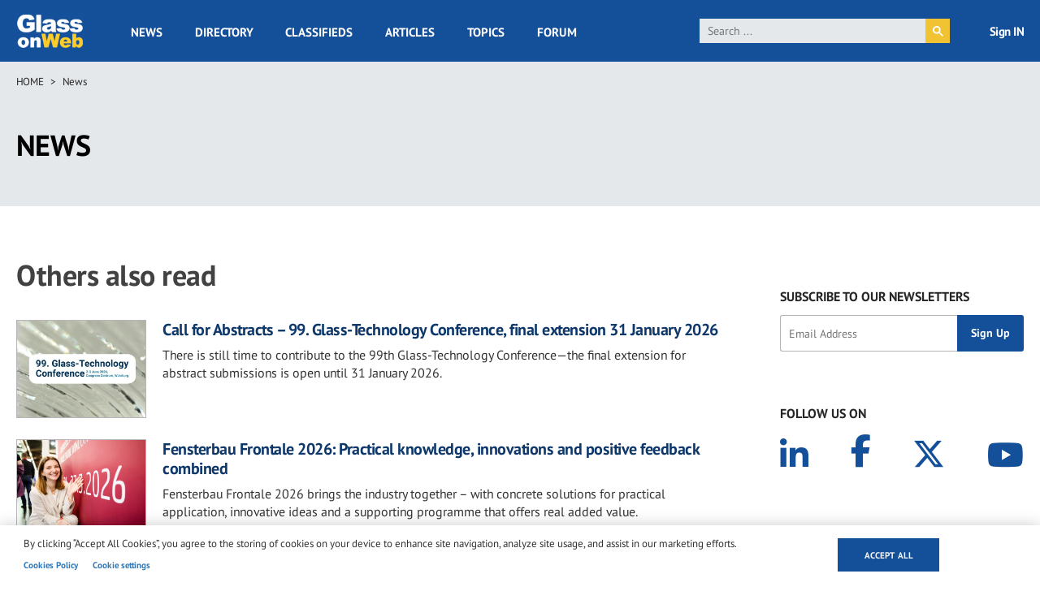

--- FILE ---
content_type: text/html; charset=utf-8
request_url: https://www.google.com/recaptcha/api2/aframe
body_size: 114
content:
<!DOCTYPE HTML><html><head><meta http-equiv="content-type" content="text/html; charset=UTF-8"></head><body><script nonce="I1RmD7qoh9ZhwFbd6FHPOA">/** Anti-fraud and anti-abuse applications only. See google.com/recaptcha */ try{var clients={'sodar':'https://pagead2.googlesyndication.com/pagead/sodar?'};window.addEventListener("message",function(a){try{if(a.source===window.parent){var b=JSON.parse(a.data);var c=clients[b['id']];if(c){var d=document.createElement('img');d.src=c+b['params']+'&rc='+(localStorage.getItem("rc::a")?sessionStorage.getItem("rc::b"):"");window.document.body.appendChild(d);sessionStorage.setItem("rc::e",parseInt(sessionStorage.getItem("rc::e")||0)+1);localStorage.setItem("rc::h",'1768825812308');}}}catch(b){}});window.parent.postMessage("_grecaptcha_ready", "*");}catch(b){}</script></body></html>